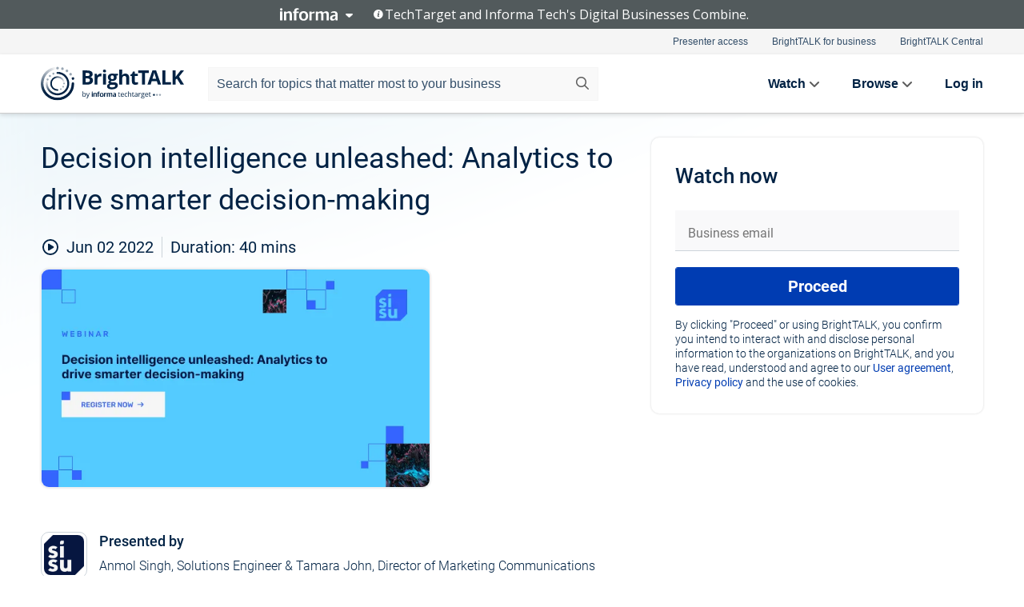

--- FILE ---
content_type: text/html; charset=utf-8
request_url: https://www.brighttalk.com/webcast/18813/541025
body_size: 17569
content:
<!DOCTYPE html><html lang="en"><head><meta charSet="utf-8"/><link rel="icon" type="image/png" href="https://assets.brighttalk.com/images/favicon.ico?nocache=1"/><link rel="apple-touch-icon" href="https://assets.brighttalk.com/images/favicon-apple-touch-icon.png?nocache=1"/><link rel="canonical" href="https://www.brighttalk.com/webcast/18813/541025"/><title>Decision intelligence unleashed: Analytics to drive smarter decision-making</title><meta name="description" content="Cloud data warehouses have fundamentally changed the way businesses capture and store data, making more complete and complex analysis possible than ever..."/><meta property="og:type" content="website"/><meta name="og:title" property="og:title" content="Decision intelligence unleashed: Analytics to drive smarter decision-making"/><meta name="og:description" property="og:description" content="Cloud data warehouses have fundamentally changed the way businesses capture and store data, making more complete and complex analysis possible than ever before. While most aspects of the modern data stack have continued to evolve, reporting and business intelligence tools haven’t delivered new ways to explore data and uncover ‘why’ a key metric changed.

It’s time to augment manual reporting and BI workflows. Decision intelligence allows data analysts to leverage the power of machine learning and AI to quickly and comprehensively analyze cloud-scale data—uncovering statistically relevant factors impacting metric change. By using decision intelligence along with BI workflows, data analysts can fully leverage the high-volume, high-dimensional data to quickly answer ‘why’ KPIs change and guide decision-making.

In this webinar you’ll learn:

-Industry trends driving the next wave of data and analytics—decision intelligence—forward 
-Data analyst workflows for using Sisu with BI tools, specifically highlighting using LookML to create datasets for Sisu
-Real-world examples of companies improving decision-making with decision intelligence"/><meta property="og:site_name" content="BrightTALK"/><meta property="og:url" content="https://www.brighttalk.com/webcast/18813/541025"/><meta name="brighttalk-channel-id" content="18813"/><meta name="brighttalk-page-architecture" content="react"/><meta name="brighttalk-page-name" content="webcast"/><meta name="brighttalk-content-status" content="recorded"/><meta name="brighttalk-community" content="Big Data and Data Management"/><meta name="brighttalk-community-parent" content="Information Technology"/><meta name="twitter:card" content="summary"/><meta name="twitter:title" content="Decision intelligence unleashed: Analytics to drive smarter decision-making"/><meta name="twitter:description" content="Cloud data warehouses have fundamentally changed the way businesses capture and store data, making more complete and complex analysis possible than ever before. While most aspects of the modern data stack have continued to evolve, reporting and business intelligence tools haven’t delivered new ways to explore data and uncover ‘why’ a key metric changed.

It’s time to augment manual reporting and BI workflows. Decision intelligence allows data analysts to leverage the power of machine learning and AI to quickly and comprehensively analyze cloud-scale data—uncovering statistically relevant factors impacting metric change. By using decision intelligence along with BI workflows, data analysts can fully leverage the high-volume, high-dimensional data to quickly answer ‘why’ KPIs change and guide decision-making.

In this webinar you’ll learn:

-Industry trends driving the next wave of data and analytics—decision intelligence—forward 
-Data analyst workflows for using Sisu with BI tools, specifically highlighting using LookML to create datasets for Sisu
-Real-world examples of companies improving decision-making with decision intelligence"/><meta name="twitter:site" content="BrightTALK"/><meta name="twitter:creator" content=""/><meta property="og:image" content="https://cdn.brighttalk.com/ams/california/images/communication/541025/image_850306.png?width=640&amp;height=360"/><meta name="twitter:image" content="https://cdn.brighttalk.com/ams/california/images/communication/541025/image_850306.png?width=640&amp;height=360"/><meta name="viewport" content="initial-scale=1.0, width=device-width"/><meta name="robots" content="index,follow"/><script type="application/ld+json">{"@context":"https://schema.org","@type":"Event","name":"Decision intelligence unleashed: Analytics to drive smarter decision-making","description":"Cloud data warehouses have fundamentally changed the way businesses capture and store data, making more complete and complex analysis possible than ever before. While most aspects of the modern data stack have continued to evolve, reporting and business intelligence tools haven’t delivered new ways to explore data and uncover ‘why’ a key metric changed.\n\nIt’s time to augment manual reporting and BI workflows. Decision intelligence allows data analysts to leverage the power of machine learning and AI to quickly and comprehensively analyze cloud-scale data—uncovering statistically relevant factors impacting metric change. By using decision intelligence along with BI workflows, data analysts can fully leverage the high-volume, high-dimensional data to quickly answer ‘why’ KPIs change and guide decision-making.\n\nIn this webinar you’ll learn:\n\n-Industry trends driving the next wave of data and analytics—decision intelligence—forward \n-Data analyst workflows for using Sisu with BI tools, specifically highlighting using LookML to create datasets for Sisu\n-Real-world examples of companies improving decision-making with decision intelligence","about":"Cloud data warehouses have fundamentally changed the way businesses capture and store data, making more complete and complex analysis possible than ever before. While most aspects of the modern data stack have continued to evolve, reporting and business intelligence tools haven’t delivered new ways to explore data and uncover ‘why’ a key metric changed.\n\nIt’s time to augment manual reporting and BI workflows. Decision intelligence allows data analysts to leverage the power of machine learning and AI to quickly and comprehensively analyze cloud-scale data—uncovering statistically relevant factors impacting metric change. By using decision intelligence along with BI workflows, data analysts can fully leverage the high-volume, high-dimensional data to quickly answer ‘why’ KPIs change and guide decision-making.\n\nIn this webinar you’ll learn:\n\n-Industry trends driving the next wave of data and analytics—decision intelligence—forward \n-Data analyst workflows for using Sisu with BI tools, specifically highlighting using LookML to create datasets for Sisu\n-Real-world examples of companies improving decision-making with decision intelligence","startDate":"2022-06-02T15:00:00Z","endDate":"2022-06-02T15:00:40.000Z","url":"https://www.brighttalk.com/webcast/18813/541025","duration":"PT0H0M40S","location":{"@type":"VirtualLocation","name":"BrightTALK","url":"https://www.brighttalk.com/webcast/18813/541025","description":"Cloud data warehouses have fundamentally changed the way businesses capture and store data, making more complete and complex analysis possible than ever before. While most aspects of the modern data stack have continued to evolve, reporting and business intelligence tools haven’t delivered new ways to explore data and uncover ‘why’ a key metric changed.\n\nIt’s time to augment manual reporting and BI workflows. Decision intelligence allows data analysts to leverage the power of machine learning and AI to quickly and comprehensively analyze cloud-scale data—uncovering statistically relevant factors impacting metric change. By using decision intelligence along with BI workflows, data analysts can fully leverage the high-volume, high-dimensional data to quickly answer ‘why’ KPIs change and guide decision-making.\n\nIn this webinar you’ll learn:\n\n-Industry trends driving the next wave of data and analytics—decision intelligence—forward \n-Data analyst workflows for using Sisu with BI tools, specifically highlighting using LookML to create datasets for Sisu\n-Real-world examples of companies improving decision-making with decision intelligence","image":"https://cdn.brighttalk.com/ams/california/images/communication/541025/image_850306.png?width=640&amp;height=360"},"image":"https://cdn.brighttalk.com/ams/california/images/communication/541025/image_850306.png?width=640&amp;height=360","performer":"Anmol Singh, Solutions Engineer &amp; Tamara John, Director of Marketing Communications","organizer":{"@type":"Organization","name":"Sisu Data","description":"Sisu enables organizations to operationalize all their data to empower everyone to make the best possible decisions. As the industry’s first decision intelligence engine, Sisu helps teams leverage their data to quickly understand what’s happening, why it’s happening, and how to take action. Based on years of research at Stanford University and proven at Microsoft and Facebook, the Sisu proprietary engine uses scalable machine learning to analyze cloud-scale data in real-time to surface relevant business insights in seconds. Innovative organizations worldwide — including Samsung, Wayfair, Mastercard, Gusto, and more — rely on Sisu to make the best decisions for their business. To learn more about Sisu, visit www.sisudata.com. ","url":"https://www.brighttalk.com/channel/18813"},"eventAttendanceMode":"OnlineEventAttendanceMode","eventStatus":"EventScheduled"}</script><script async="" src="https://unpkg.com/date-time-format-timezone@latest/build/browserified/date-time-format-timezone-complete-min.js"></script><style type="text/css">

    #cmp-banner {
      position: fixed;
      bottom: 0;
      left: 0;
      z-index: 1200;
    }
    @media (min-width: 960px) {
      #cmp-banner {
        bottom: 20px;
        left: 20px;
      }
    }
    #cmp-banner:empty {
      display: none;
    }

  </style><script type="text/javascript">
	"use strict";function _typeof(t){return(_typeof="function"==typeof Symbol&&"symbol"==typeof Symbol.iterator?function(t){return typeof t}:function(t){return t&&"function"==typeof Symbol&&t.constructor===Symbol&&t!==Symbol.prototype?"symbol":typeof t})(t)}!function(){var t=function(){var t,e,o=[],n=window,r=n;for(;r;){try{if(r.frames.__tcfapiLocator){t=r;break}}catch(t){}if(r===n.top)break;r=r.parent}t||(!function t(){var e=n.document,o=!!n.frames.__tcfapiLocator;if(!o)if(e.body){var r=e.createElement("iframe");r.style.cssText="display:none",r.name="__tcfapiLocator",e.body.appendChild(r)}else setTimeout(t,5);return!o}(),n.__tcfapi=function(){for(var t=arguments.length,n=new Array(t),r=0;r<t;r++)n[r]=arguments[r];if(!n.length)return o;"setGdprApplies"===n[0]?n.length>3&&2===parseInt(n[1],10)&&"boolean"==typeof n[3]&&(e=n[3],"function"==typeof n[2]&&n[2]("set",!0)):"ping"===n[0]?"function"==typeof n[2]&&n[2]({gdprApplies:e,cmpLoaded:!1,cmpStatus:"stub"}):o.push(n)},n.addEventListener("message",(function(t){var e="string"==typeof t.data,o={};if(e)try{o=JSON.parse(t.data)}catch(t){}else o=t.data;var n="object"===_typeof(o)&&null!==o?o.__tcfapiCall:null;n&&window.__tcfapi(n.command,n.version,(function(o,r){var a={__tcfapiReturn:{returnValue:o,success:r,callId:n.callId}};t&&t.source&&t.source.postMessage&&t.source.postMessage(e?JSON.stringify(a):a,"*")}),n.parameter)}),!1))};"undefined"!=typeof module?module.exports=t:t()}();

	(function () { var e = false; var c = window; var t = document; function r() { if (!c.frames["__uspapiLocator"]) { if (t.body) { var a = t.body; var e = t.createElement("iframe"); e.style.cssText = "display:none"; e.name = "__uspapiLocator"; a.appendChild(e) } else { setTimeout(r, 5) } } } r(); function p() { var a = arguments; __uspapi.a = __uspapi.a || []; if (!a.length) { return __uspapi.a } else if (a[0] === "ping") { a[2]({ gdprAppliesGlobally: e, cmpLoaded: false }, true) } else { __uspapi.a.push([].slice.apply(a)) } } function l(t) { var r = typeof t.data === "string"; try { var a = r ? JSON.parse(t.data) : t.data; if (a.__cmpCall) { var n = a.__cmpCall; c.__uspapi(n.command, n.parameter, function (a, e) { var c = { __cmpReturn: { returnValue: a, success: e, callId: n.callId } }; t.source.postMessage(r ? JSON.stringify(c) : c, "*") }) } } catch (a) { } } if (typeof __uspapi !== "function") { c.__uspapi = p; __uspapi.msgHandler = l; c.addEventListener("message", l, false) } })();

	window.__gpp_addFrame=function(e){if(!window.frames[e])if(document.body){var t=document.createElement("iframe");t.style.cssText="display:none",t.name=e,document.body.appendChild(t)}else window.setTimeout(window.__gpp_addFrame,10,e)},window.__gpp_stub=function(){var e=arguments;if(__gpp.queue=__gpp.queue||[],__gpp.events=__gpp.events||[],!e.length||1==e.length&&"queue"==e[0])return __gpp.queue;if(1==e.length&&"events"==e[0])return __gpp.events;var t=e[0],p=e.length>1?e[1]:null,s=e.length>2?e[2]:null;if("ping"===t)p({gppVersion:"1.1",cmpStatus:"stub",cmpDisplayStatus:"hidden",signalStatus:"not ready",supportedAPIs:["2:tcfeuv2","5:tcfcav1","6:uspv1","7:usnatv1","8:uscav1","9:usvav1","10:uscov1","11:usutv1","12:usctv1"],cmpId:0,sectionList:[],applicableSections:[],gppString:"",parsedSections:{}},!0);else if("addEventListener"===t){"lastId"in __gpp||(__gpp.lastId=0),__gpp.lastId++;var n=__gpp.lastId;__gpp.events.push({id:n,callback:p,parameter:s}),p({eventName:"listenerRegistered",listenerId:n,data:!0,pingData:{gppVersion:"1.1",cmpStatus:"stub",cmpDisplayStatus:"hidden",signalStatus:"not ready",supportedAPIs:["2:tcfeuv2","5:tcfcav1","6:uspv1","7:usnatv1","8:uscav1","9:usvav1","10:uscov1","11:usutv1","12:usctv1"],cmpId:0,sectionList:[],applicableSections:[],gppString:"",parsedSections:{}}},!0)}else if("removeEventListener"===t){for(var a=!1,i=0;i<__gpp.events.length;i++)if(__gpp.events[i].id==s){__gpp.events.splice(i,1),a=!0;break}p({eventName:"listenerRemoved",listenerId:s,data:a,pingData:{gppVersion:"1.1",cmpStatus:"stub",cmpDisplayStatus:"hidden",signalStatus:"not ready",supportedAPIs:["2:tcfeuv2","5:tcfcav1","6:uspv1","7:usnatv1","8:uscav1","9:usvav1","10:uscov1","11:usutv1","12:usctv1"],cmpId:0,sectionList:[],applicableSections:[],gppString:"",parsedSections:{}}},!0)}else"hasSection"===t?p(!1,!0):"getSection"===t||"getField"===t?p(null,!0):__gpp.queue.push([].slice.apply(e))},window.__gpp_msghandler=function(e){var t="string"==typeof e.data;try{var p=t?JSON.parse(e.data):e.data}catch(e){p=null}if("object"==typeof p&&null!==p&&"__gppCall"in p){var s=p.__gppCall;window.__gpp(s.command,(function(p,n){var a={__gppReturn:{returnValue:p,success:n,callId:s.callId}};e.source.postMessage(t?JSON.stringify(a):a,"*")}),"parameter"in s?s.parameter:null,"version"in s?s.version:"1.1")}},"__gpp"in window&&"function"==typeof window.__gpp||(window.__gpp=window.__gpp_stub,window.addEventListener("message",window.__gpp_msghandler,!1),window.__gpp_addFrame("__gppLocator"));

	window._sp_queue = [];
	window._sp_ = {
		config: {
			accountId: 370,
			baseEndpoint: 'https://cdn.privacy-mgmt.com',
			usnat: {
					 includeUspApi: true
			  },

			gdpr: { },
			events: {
				onMessageChoiceSelect: function (message_type, choice_id, choice_type_id) {

					// Code to make 'Accept' and 'Reject' buttons work in the CPPA banner
					if (message_type === "usnat") {
						console.log(choice_type_id);
						if (choice_type_id === 11 || choice_type_id === 13) {
							document.getElementById("cmp-banner").style.display = "none";
						}
						if (choice_type_id === 11) {
							localStorage.setItem("acceptconsent", "true");
						} else {
							localStorage.setItem("acceptconsent", "false");
						}
					} else {
						if (choice_type_id === 11) {
							localStorage.setItem("acceptconsent", "true");
						} else {
							localStorage.setItem("acceptconsent", "false");
						}
					}

				},
				onMessageReady: function() {
					console.log('[event] onMessageReady', arguments);
				},
				onMessageChoiceError: function() {
					console.log('[event] onMessageChoiceError', arguments);
				},
				onPrivacyManagerAction: function() {
					console.log('[event] onPrivacyManagerAction', arguments);
				},
				onPMCancel: function() {
					console.log('[event] onPMCancel', arguments);
				},
				onMessageReceiveData: function() {
					console.log('[event] onMessageReceiveData', arguments);
				},
				onSPPMObjectReady: function() {
					console.log('[event] onSPPMObjectReady', arguments);
				},
				onConsentReady: function (message_type, choice_type_id, choice_id, consentUUID, euconsent) {
					console.log('[event] onConsentReady', arguments);
				},
				onError: function() {
					console.log('[event] onError', arguments);
				},
			}
		}
	}
	</script><script src="https://cdn.privacy-mgmt.com/unified/wrapperMessagingWithoutDetection.js" async=""></script><meta name="next-head-count" content="31"/><script type="text/javascript">

    window.dataLayer = window.dataLayer || [];
    function gtag() { dataLayer.push(arguments); }

    //default behavior
    gtag('consent', 'default', {
      'ad_storage': 'granted',
      'analytics_storage': 'granted',
      'wait_for_update': 500
    });

    //behavior specific for end-users in the EEA
    gtag('consent', 'default', {
      'ad_storage': 'denied',
      'analytics_storage': 'denied',
      'region': ['BE', 'BG', 'CZ', 'DK', 'CY', 'LV', 'LT', 'LU', 'ES', 'FR', 'HR', 'IT', 'PL', 'PT', 'RO', 'SI', 'HU', 'MT', 'NL', 'AT', 'IS', 'LI', 'NO', 'SK', 'FI', 'SE', 'DE', 'EE', 'IE', 'EL'],
      'wait_for_update': 500
    });

  </script><script id="gtmScript" nonce="">(function(w,d,s,l,i){w[l]=w[l]||[];w[l].push({'gtm.start':
                    new Date().getTime(),event:'gtm.js'});var f=d.getElementsByTagName(s)[0],
                    j=d.createElement(s),dl=l!='dataLayer'?'&l='+l:'';j.async=true;j.src=
                    'https://www.googletagmanager.com/gtm.js?id='+i+dl;var n=d.querySelector('[nonce]');
                    n&&j.setAttribute('nonce',n.nonce||n.getAttribute('nonce'));f.parentNode.insertBefore(j,f);
                    })(window,document,'script','dataLayer','GTM-NCXH7DF');</script><meta name="brighttalk-build"/><script type="module" src="https://www.brighttalk.com/globalauth-helpercomponent/globalauth-helpercomponent.esm.js"></script><link rel="preload" href="/webcast/_next/static/css/4408fd0edb7eefd9.css" as="style"/><link rel="stylesheet" href="/webcast/_next/static/css/4408fd0edb7eefd9.css" data-n-g=""/><link rel="preload" href="/webcast/_next/static/css/bf90c7f80c3d688c.css" as="style"/><link rel="stylesheet" href="/webcast/_next/static/css/bf90c7f80c3d688c.css" data-n-p=""/><link rel="preload" href="/webcast/_next/static/css/ce5fea244d2c7257.css" as="style"/><link rel="stylesheet" href="/webcast/_next/static/css/ce5fea244d2c7257.css"/><noscript data-n-css=""></noscript><script defer="" nomodule="" src="/webcast/_next/static/chunks/polyfills-c67a75d1b6f99dc8.js"></script><script defer="" src="/webcast/_next/static/chunks/479.00bec7571fc3660a.js"></script><script src="/webcast/_next/static/chunks/webpack-26f4cc8e0a501328.js" defer=""></script><script src="/webcast/_next/static/chunks/framework-aeb85a5e071ca0cb.js" defer=""></script><script src="/webcast/_next/static/chunks/main-c05ad2e766969304.js" defer=""></script><script src="/webcast/_next/static/chunks/pages/_app-88b1430bbcaffaa8.js" defer=""></script><script src="/webcast/_next/static/chunks/ad54e6ef-baf8410d2a54234b.js" defer=""></script><script src="/webcast/_next/static/chunks/28455a0b-f262a48674952fe5.js" defer=""></script><script src="/webcast/_next/static/chunks/94-0fcdae1b49b3bd17.js" defer=""></script><script src="/webcast/_next/static/chunks/245-c192ff7fc3392b81.js" defer=""></script><script src="/webcast/_next/static/chunks/9-0a25cac403357889.js" defer=""></script><script src="/webcast/_next/static/chunks/pages/%5BchannelId%5D/%5BwebcastId%5D-cc704ed89ef6659b.js" defer=""></script><script src="/webcast/_next/static/3238/_buildManifest.js" defer=""></script><script src="/webcast/_next/static/3238/_ssgManifest.js" defer=""></script><style id="__jsx-1106087066">.previewImg.jsx-1106087066{background:url(https://cdn.brighttalk.com/ams/california/images/communication/541025/image_850306.png?width=640&height=360)center center no-repeat;-webkit-filter:blur(4rem)grayscale(30%);filter:blur(4rem)grayscale(30%);opacity:.17;-webkit-background-size:cover;-moz-background-size:cover;-o-background-size:cover;background-size:cover;width:100%;height:100%;-webkit-transform:scale(1.1);-moz-transform:scale(1.1);-ms-transform:scale(1.1);-o-transform:scale(1.1);transform:scale(1.1)}</style></head><body><noscript><iframe src="https://www.googletagmanager.com/ns.html?id=GTM-NCXH7DF"
                height="0" width="0" style="display:none;visibility:hidden"></iframe></noscript><div id="__next"> <div class="InformaBanner_light__oav1_ InformaBanner_banner__5OVWh"><div class="InformaBanner_container__lAm_Y"><div class="InformaBanner_line-message__vc5WN"><button class="InformaBanner_btn-toggle__6eadl"><img class="InformaBanner_logo-text__5ZhoW" src="[data-uri]" alt="Informa Logo"/><img class="InformaBanner_icon-downArrow__iK5Eo" src="[data-uri]" alt="Toggle"/></button><p><img class="InformaBanner_icon-info__cbp6P" src="[data-uri]" alt="Info"/><span class="">TechTarget and Informa Tech&#x27;s Digital Businesses Combine.</span></p></div><div class="InformaBanner_expanded-message-detail__ZfXMh"><p class="InformaBanner_en__B2IaO InformaBanner_lead-copy__kkQ9H"><span class="">Together, we power an unparalleled network of 220+ online properties covering 10,000+ granular topics, serving an audience of 50+ million professionals with original, objective content from trusted sources. We help you gain critical insights and make more informed decisions across your business priorities.</span></p></div></div></div><div class="PageContent_app__Tw3yY"><div id="cmp-banner"></div><div class="ClientHeader_ClientHeader__Yhcmr ClientHeader_ClientHeader-basics__Tkt9O" data-preview-img="https://cdn.brighttalk.com/ams/california/images/communication/541025/image_850306.png?width=640&amp;height=360" aria-hidden="true" data-bdd="client-header"><div class="jsx-1106087066 previewImg"></div><div class="ClientHeader_ClientHeader--Gradient___ql1Q ClientHeader_ClientHeader-basics__Tkt9O"></div></div><span><div class="GlobalHeader_global-header__7RU_n"><link rel="modulepreload" href="https://www.brighttalk.com/webcomponent/dist/brighttalk-web-components/brighttalk-web-components.esm.js"/></div></span><div class="Container_Container__cJtME PageContent_Player-Content__cuHLP"><main class="PageContent_Player-Content-Main__dT2hM" id="bt-player-content-main"><section class="Section_Section30__FyFjI"><h1 class="globalStyle_hnr__RgsYz" data-bdd="player-webcast-title">Decision intelligence unleashed: Analytics to drive smarter decision-making</h1><section class="Section_Section10__MY7SZ WebcastHeader_WebcastHeader-Subheader-Container__eoyOs" data-bdd="player-webcast-content"><div class="WebcastHeader_WebcastHeaders-wrap__ub947"><div class="WebcastHeader_WebcastHeader-Subheader__2hOd6"><div class="WebcastHeader_WebcastHeader-date-time-wrap__5DSIB"><time class="WebcastHeader_WebcastHeader-Duration__Ojp_n" data-bdd="player-webcast-duration" dateTime="40m"><span>Duration: </span><span>40<!-- --> mins</span></time></div></div><div class="WebcastHeader_WebcastHeader-Extra__mYsCW"></div></div></section><section class="Section_Section40__iljNL DefaultWebcastContent_DefaultWebcastContent--pad-right__m0r9W"><div class="PlayerPlaceholder_outer__erL98" data-bdd="player-placeholder"><div class="PlayerPlaceholder_PlayerPlaceholder__E0yEP" id="default-placeholder"><div style="--aspect-ratio:(16/9)" data-bdd="thumbnail-container" class="Thumbnail_thumbnail__nQlEr Thumbnail_thumbnail--small__tLn5m thumbnail PlayerPlaceholder_PlayerPlaceholder-ThumbnailIE__p2acC PlayerPlaceholder_PlayerPlaceholder--max-height__ylfXH PlayerPlaceholder_PlayerNoCrusor__AAgzp"><img src="https://cdn.brighttalk.com/ams/california/images/communication/541025/image_850306.png?width=640&amp;height=360" alt="" class="Thumbnail_thumbnail-img__Odh48" data-bdd="player-placeholder-thumbnail" width="647" height="364"/></div></div></div></section><section data-bdd="player-details"><article class="DefaultWebcastContent_DefaultWebcastContent-article__NVTL1"><div class="DefaultWebcastContent_DefaultWebcastContent-ChannelLogo__PbB1y" data-bdd="player-channel-logo" aria-hidden="true"><div class="DefaultWebcastContent_Channel-Image-Wrapper__BBPXC"><img alt="Sisu Data" loading="lazy" width="300" height="300" decoding="async" data-nimg="1" class="img-fluid h-100 w-100" style="color:transparent" srcSet="/webcast/_next/image?url=https%3A%2F%2Fcdn.brighttalk.com%2Fams%2Fcalifornia%2Fimages%2Fchannel%2F18813%2Flogo_1632763595923.png%3Fwidth%3D300%26height%3D300&amp;w=384&amp;q=75 1x, /webcast/_next/image?url=https%3A%2F%2Fcdn.brighttalk.com%2Fams%2Fcalifornia%2Fimages%2Fchannel%2F18813%2Flogo_1632763595923.png%3Fwidth%3D300%26height%3D300&amp;w=640&amp;q=75 2x" src="/webcast/_next/image?url=https%3A%2F%2Fcdn.brighttalk.com%2Fams%2Fcalifornia%2Fimages%2Fchannel%2F18813%2Flogo_1632763595923.png%3Fwidth%3D300%26height%3D300&amp;w=640&amp;q=75"/></div></div><div class="DefaultWebcastContent_DefaultWebcastContent-Presented__pye_R"><h2 class="DefaultWebcastContent_DefaultWebcastContent-Header3__AZoDj">Presented by</h2><p class="DefaultWebcastContent_DefaultWebcastContent-P__e8prc" data-bdd="player-presenter">Anmol Singh, Solutions Engineer &amp; Tamara John, Director of Marketing Communications</p></div></article><article><h2 class="DefaultWebcastContent_DefaultWebcastContent-Header3__AZoDj">About this talk</h2><div class="DefaultWebcastContent_DefaultWebcastContent-P__e8prc" data-bdd="player-body"><div class="Markdown_Markdown__kIRZG">Cloud data warehouses have fundamentally changed the way businesses capture and store data, making more complete and complex analysis possible than ever before. While most aspects of the modern data stack have continued to evolve, reporting and business intelligence tools haven’t delivered new ways to explore data and uncover ‘why’ a key metric changed.

It’s time to augment manual reporting and BI workflows. Decision intelligence allows data analysts to leverage the power of machine learning and AI to quickly and comprehensively analyze cloud-scale data—uncovering statistically relevant factors impacting metric change. By using decision intelligence along with BI workflows, data analysts can fully leverage the high-volume, high-dimensional data to quickly answer ‘why’ KPIs change and guide decision-making.

In this webinar you’ll learn:

-Industry trends driving the next wave of data and analytics—decision intelligence—forward 
-Data analyst workflows for using Sisu with BI tools, specifically highlighting using LookML to create datasets for Sisu
-Real-world examples of companies improving decision-making with decision intelligence</div></div></article></section></section><div class="ChannelInfo_channel-info-container__qA1DZ"><div class="ChannelInfo_horizontal-card__Zig9Q mb-4 row"><div class="ChannelInfo_channel-info-wrapper__M9Baq"><div class="col-md-4 ChannelInfo_channel-info-image__OBxNW"><div class="ChannelInfo_card-image-wrapper__AFlnA"><a href="https://www.brighttalk.com/channel/18813/" title="Visit Sisu Data&#x27;s channel" data-bdd="channel-info-channel-link"><img alt="Sisu Data" loading="lazy" width="300" height="300" decoding="async" data-nimg="1" class="img-fluid h-100 w-100 ChannelInfo_card-image__xy9wa" style="color:transparent" srcSet="/webcast/_next/image?url=https%3A%2F%2Fcdn.brighttalk.com%2Fams%2Fcalifornia%2Fimages%2Fchannel%2F18813%2Flogo_1632763595923.png%3Fwidth%3D300%26height%3D300&amp;w=384&amp;q=75 1x, /webcast/_next/image?url=https%3A%2F%2Fcdn.brighttalk.com%2Fams%2Fcalifornia%2Fimages%2Fchannel%2F18813%2Flogo_1632763595923.png%3Fwidth%3D300%26height%3D300&amp;w=640&amp;q=75 2x" src="/webcast/_next/image?url=https%3A%2F%2Fcdn.brighttalk.com%2Fams%2Fcalifornia%2Fimages%2Fchannel%2F18813%2Flogo_1632763595923.png%3Fwidth%3D300%26height%3D300&amp;w=640&amp;q=75"/></a></div></div><div class="ChannelInfo_card-body__Cm7rx col-md-8"><a href="https://www.brighttalk.com/channel/18813/" title="Visit Sisu Data&#x27;s channel" data-bdd="channel-info-channel-link" class="ChannelInfo_card-title-link__erJbG"><h2 class="ChannelInfo_card-title__uZ534">Sisu Data</h2></a><div class="ChannelInfo_card-statistics__HDPkB"><span data-bdd="channel-info-subscribers">4618<!-- --> subscribers</span><span><span class="ChannelInfo_text-divider__IdRn6"></span>38<!-- --> talks</span></div><div class="ChannelInfo_card-strapline__hBp5d"><span width="0"><span></span><span>Accelerate Data Exploration</span><span style="position:fixed;visibility:hidden;top:0;left:0">…</span></span></div><div class="ChannelInfo_card-description__vs4sW"><span width="0"><span></span><span>Sisu enables organizations to operationalize all their data to empower everyone to make the best possible decisions. As the industry’s first decision intelligence engine, Sisu helps teams leverage their data to quickly understand what’s happening, why it’s happening, and how to take action. Based on years of research at Stanford University and proven at Microsoft and Facebook, the Sisu proprietary engine uses scalable machine learning to analyze cloud-scale data in real-time to surface relevant business insights in seconds. Innovative organizations worldwide — including Samsung, Wayfair, Mastercard, Gusto, and more — rely on Sisu to make the best decisions for their business. To learn more about Sisu, visit www.sisudata.com. </span><span style="position:fixed;visibility:hidden;top:0;left:0">…</span></span></div></div></div></div></div><section class="Section_Section30__FyFjI RelatedTopics_RelatedTopics__J973v" data-bdd="related-topic"><div class="RelatedTopics_RelatedTopics-Label__Qc2fT" data-bdd="related-topic-header">Related topics</div><div class="RelatedTopics_RelatedTopics-Items__VQabW" data-bdd="related-topic-items"><a href="https://www.brighttalk.com/topic/business-analytics" class="RelatedTopics_RelatedTopics-Link__p7ZnJ" data-bdd="related-topic-0-link"><div class="RelatedTopics_RelatedTopics-Item__T42J0" data-bdd="related-topic-0-text">Business Analytics</div></a><a href="https://www.brighttalk.com/topic/business-architecture" class="RelatedTopics_RelatedTopics-Link__p7ZnJ" data-bdd="related-topic-1-link"><div class="RelatedTopics_RelatedTopics-Item__T42J0" data-bdd="related-topic-1-text">Business Architecture</div></a><a href="https://www.brighttalk.com/topic/data-analysis" class="RelatedTopics_RelatedTopics-Link__p7ZnJ" data-bdd="related-topic-2-link"><div class="RelatedTopics_RelatedTopics-Item__T42J0" data-bdd="related-topic-2-text">Data Analysis</div></a><a href="https://www.brighttalk.com/topic/data-architecture" class="RelatedTopics_RelatedTopics-Link__p7ZnJ" data-bdd="related-topic-3-link"><div class="RelatedTopics_RelatedTopics-Item__T42J0" data-bdd="related-topic-3-text">Data Architecture</div></a><a href="https://www.brighttalk.com/topic/data-analytics" class="RelatedTopics_RelatedTopics-Link__p7ZnJ" data-bdd="related-topic-4-link"><div class="RelatedTopics_RelatedTopics-Item__T42J0" data-bdd="related-topic-4-text">Data Analytics</div></a><a href="https://www.brighttalk.com/topic/decision-making" class="RelatedTopics_RelatedTopics-Link__p7ZnJ" data-bdd="related-topic-5-link"><div class="RelatedTopics_RelatedTopics-Item__T42J0" data-bdd="related-topic-5-text">Decision Making</div></a><a href="https://www.brighttalk.com/topic/business-intelligence" class="RelatedTopics_RelatedTopics-Link__p7ZnJ" data-bdd="related-topic-6-link"><div class="RelatedTopics_RelatedTopics-Item__T42J0" data-bdd="related-topic-6-text">Business Intelligence</div></a><a href="https://www.brighttalk.com/topic/augmented-analytics" class="RelatedTopics_RelatedTopics-Link__p7ZnJ" data-bdd="related-topic-7-link"><div class="RelatedTopics_RelatedTopics-Item__T42J0" data-bdd="related-topic-7-text">Augmented Analytics</div></a><a href="https://www.brighttalk.com/topic/decision-intelligence" class="RelatedTopics_RelatedTopics-Link__p7ZnJ" data-bdd="related-topic-8-link"><div class="RelatedTopics_RelatedTopics-Item__T42J0" data-bdd="related-topic-8-text">Decision Intelligence</div></a><a href="https://www.brighttalk.com/topic/big-data-analytics" class="RelatedTopics_RelatedTopics-Link__p7ZnJ" data-bdd="related-topic-9-link"><div class="RelatedTopics_RelatedTopics-Item__T42J0" data-bdd="related-topic-9-text">Big Data Analytics</div></a></div></section></main><aside class="PageContent_Player-Content-Aside__ejqAg"><div class="SidePanel_form-wrapper__XAlVE"><div class="SidePanel_globalauth-wrapper__fRQUj"><div class="SidePanel_spinner-wrapper__vIlwe"><div class="GlobalAuthSkeleton_wrapper__bWg5s"><div class="GlobalAuthSkeleton_skeleton-loader-item__QXrVE GlobalAuthSkeleton_heading__oXy64"></div><div class="GlobalAuthSkeleton_skeleton-loader-item__QXrVE GlobalAuthSkeleton_input__q43DK"></div><div class="GlobalAuthSkeleton_skeleton-loader-item__QXrVE GlobalAuthSkeleton_button__Ji96E"></div><div class="GlobalAuthSkeleton_skeleton-loader-item__QXrVE GlobalAuthSkeleton_text___CPXT"></div><div class="GlobalAuthSkeleton_privacy-text__U75_Y"><div class="GlobalAuthSkeleton_skeleton-loader-item__QXrVE GlobalAuthSkeleton_text___CPXT"></div><div class="GlobalAuthSkeleton_skeleton-loader-item__QXrVE GlobalAuthSkeleton_text___CPXT"></div><div class="GlobalAuthSkeleton_skeleton-loader-item__QXrVE GlobalAuthSkeleton_text___CPXT"></div><div class="GlobalAuthSkeleton_skeleton-loader-item__QXrVE GlobalAuthSkeleton_text___CPXT"></div><div class="GlobalAuthSkeleton_skeleton-loader-item__QXrVE GlobalAuthSkeleton_text-1__a9eLg"></div></div></div></div></div></div></aside></div><div class="global-footer"><style>
       .global-footer {
			background-color: #283857;
			min-height: 394px;
		}
      </style></div><script src="https://www.brighttalk.com/webcomponent/dist/techtarget-informa-banner/techtarget-informa-footer.js?v=1.0.0"></script><techtarget-informa-footer theme="light" language="en"></techtarget-informa-footer></div> </div><script id="__NEXT_DATA__" type="application/json">{"props":{"pageProps":{"channelId":"18813","webcastId":"541025","channel":{"id":18813,"statistics":{"upcomingCommunications":"0","liveCommunications":"0","recordedCommunications":"38","subscribers":"4618","viewedSeconds":"4200375"},"channelName":"Sisu Data","channelUrl":"https://www.brighttalk.com/channel/18813","channelDescription":"Sisu enables organizations to operationalize all their data to empower everyone to make the best possible decisions. As the industry’s first decision intelligence engine, Sisu helps teams leverage their data to quickly understand what’s happening, why it’s happening, and how to take action. Based on years of research at Stanford University and proven at Microsoft and Facebook, the Sisu proprietary engine uses scalable machine learning to analyze cloud-scale data in real-time to surface relevant business insights in seconds. Innovative organizations worldwide — including Samsung, Wayfair, Mastercard, Gusto, and more — rely on Sisu to make the best decisions for their business. To learn more about Sisu, visit www.sisudata.com. ","strapLine":"Accelerate Data Exploration","visibility":"included","channelImg":"https://cdn.brighttalk.com/ams/california/images/channel/18813/logo_1632763595923.png?width=300\u0026height=300","locale":"en-US","showAttendees":true,"showShare":true,"showSocial":true},"webcast":{"id":541025,"channel":{"id":18813},"title":"Decision intelligence unleashed: Analytics to drive smarter decision-making","description":"Cloud data warehouses have fundamentally changed the way businesses capture and store data, making more complete and complex analysis possible than ever before. While most aspects of the modern data stack have continued to evolve, reporting and business intelligence tools haven’t delivered new ways to explore data and uncover ‘why’ a key metric changed.\n\nIt’s time to augment manual reporting and BI workflows. Decision intelligence allows data analysts to leverage the power of machine learning and AI to quickly and comprehensively analyze cloud-scale data—uncovering statistically relevant factors impacting metric change. By using decision intelligence along with BI workflows, data analysts can fully leverage the high-volume, high-dimensional data to quickly answer ‘why’ KPIs change and guide decision-making.\n\nIn this webinar you’ll learn:\n\n-Industry trends driving the next wave of data and analytics—decision intelligence—forward \n-Data analyst workflows for using Sisu with BI tools, specifically highlighting using LookML to create datasets for Sisu\n-Real-world examples of companies improving decision-making with decision intelligence","presenter":"Anmol Singh, Solutions Engineer \u0026 Tamara John, Director of Marketing Communications","duration":40,"keywords":"Business Analytics, Business Architecture, Data Analysis, Data Architecture, Data Analytics, Decision Making, Business Intelligence, Augmented Analytics, Decision Intelligence, Big Data Analytics","start":"2022-06-02T15:00:00Z","entryTime":"2022-06-02T14:55:00Z","end":"","status":"recorded","timeZone":"America/Los_Angeles","url":"https://www.brighttalk.com/webcast/18813/541025","isGigCancelled":false,"previewImg":"https://cdn.brighttalk.com/ams/california/images/communication/541025/image_850306.png?width=640\u0026height=360","topics":[{"title":"Business Analytics","url":"https://www.brighttalk.com/topic/business-analytics"},{"title":"Business Architecture","url":"https://www.brighttalk.com/topic/business-architecture"},{"title":"Data Analysis","url":"https://www.brighttalk.com/topic/data-analysis"},{"title":"Data Architecture","url":"https://www.brighttalk.com/topic/data-architecture"},{"title":"Data Analytics","url":"https://www.brighttalk.com/topic/data-analytics"},{"title":"Decision Making","url":"https://www.brighttalk.com/topic/decision-making"},{"title":"Business Intelligence","url":"https://www.brighttalk.com/topic/business-intelligence"},{"title":"Augmented Analytics","url":"https://www.brighttalk.com/topic/augmented-analytics"},{"title":"Decision Intelligence","url":"https://www.brighttalk.com/topic/decision-intelligence"},{"title":"Big Data Analytics","url":"https://www.brighttalk.com/topic/big-data-analytics"}],"pageState":"ondemand","visibility":"public","syndication":null,"rating":0,"ratingCount":0},"summit":{"eventCount":0,"img":"","link":"","live":[],"onDemand":[],"showTracks":false,"summitDate":"","title":"","tracks":[],"upcoming":[],"target":"","type":""},"webcastCommunities":{"communities":[{"id":1,"title":"Marketing","description":"The marketing community on BrightTALK is made up of thousands of engaged marketing professionals. Find relevant webinars and videos on marketing strategy, branding and more presented by recognized thought leaders. Join the conversation by participating in live webinars and round table discussions.","alias":"marketing","entryCount":33582,"childCount":1,"enabled":true,"primary":false,"children":[{"id":195,"title":"E-commerce","description":"Get powerful e-commerce insights to grow your online transaction volume. Connect with thought leaders and colleagues to get the most up-to-date knowledge on the e-commerce strategies and techniques that drive growth.","alias":"e-commerce","entryCount":3811,"childCount":0,"enabled":true,"primary":false}]},{"id":4,"title":"Information Technology","description":"As an IT professional, many of the problems you face are multifaceted, complex and don’t lend themselves to simple solutions. The information technology community features useful and free information technology resources. Join to browse thousands of videos and webinars on ITIL best practices, IT security strategy and more presented by leading CTOs, CIOs and other technology experts.","alias":"information-technology","entryCount":490681,"childCount":3,"enabled":true,"primary":false,"children":[{"id":86,"title":"Business Intelligence and Analytics","description":"Practicing business intelligence allows your company to transform raw data into sets of insights for targeted business growth. The business intelligence and analytics community on BrightTALK is made up of thousands of data scientists, database administrators, business analysts and other data professionals. Find relevant webinars and videos on business analytics, business intelligence, data analysis and more presented by recognized thought leaders. Join the conversation by participating in live webinars and round table discussions.","alias":"business-intelligence","entryCount":26703,"childCount":0,"enabled":true,"primary":false},{"id":143,"title":"Big Data and Data Management","description":"Welcome to the big data and data management community on BrightTALK. Join thousands of data quality engineers, data scientists, database administrators and other professionals to find more information about the hottest topics affecting your data. Subscribe now to learn about efficiently storing, optimizing a complex infrastructure, developing governing policies, ensuring data quality and analyzing data to make better informed decisions. Join the conversation by watching live and on-demand webinars and take the opportunity to interact with top experts and thought leaders in the field.","alias":"big-data-management","entryCount":29785,"childCount":0,"enabled":true,"primary":true},{"id":193,"title":"Data and Analytics","description":"Get powerful marketing data and analytics insights from influential experts. Connect with thought leaders and colleagues to get the most up-to-date knowledge on the analytics that quantify your investments.","alias":"data-analytics","entryCount":5600,"childCount":0,"enabled":true,"primary":false}]}]},"channelFeed":[{"date":"2022-11-17T18:00:00.000Z","id":564754,"channelId":18813,"thumbnail":{"alt":"Demystifying Google's Black Friday Search Algorithm","url":"https://cdn.brighttalk.com/ams/ireland/images/communication/564754/image_888333.jpg?width=640\u0026height=360"},"title":"Demystifying Google's Black Friday Search Algorithm","description":"‘Tis the season for holiday shopping—what are you doing to get the prime spot in Google search? As consumers rely more on search, retailers spend more time and money trying to make their Black Friday and Cyber Monday deals rank at the top of Google’s wish list.\n\nJoin Sisu experts in this special session with SEO experts Andrew Shotland and Karl Kleinschmidt from the Local SEO Guide (LSG) to learn:\n\nHow relevant changes to Google algorithms impact search ranking for Black Friday keywords\nHow LSG analyzed Google rankings data with the Sisu Decision Intelligence Engine to find actionable insights for their clients\nHow to optimize your pages to improve rankings for holiday deals search queries (including how NOT to optimize them)\n\nDon’t miss this session! Bring your questions and discover how to use decision intelligence to optimize your marketing campaigns.","link":"https://www.brighttalk.com/webcast/18813/564754","status":"recorded","duration":3135},{"date":"2022-11-17T17:16:00.000Z","id":566775,"channelId":18813,"thumbnail":{"alt":"Sisu Intro Video - v2","url":"https://cdn.brighttalk.com/ams/california/images/communication/566775/image_888342.png?width=640\u0026height=360"},"title":"Sisu Intro Video - v2","description":"Sisu Intro Video","link":"https://www.brighttalk.com/webcast/18813/566775","status":"recorded","duration":29},{"date":"2022-10-20T23:10:00.000Z","id":563454,"channelId":18813,"thumbnail":{"alt":"TDWI Expert Panel: Machine Learning Models to Work in your Organization","url":"https://cdn.brighttalk.com/ams/california/images/communication/563454/image_882178.png?width=640\u0026height=360"},"title":"TDWI Expert Panel: Machine Learning Models to Work in your Organization","description":"Machine learning (ML) is the core of intelligent applications in the 21st-century economy. ML’s data-driven models power enterprises’ most mission-critical decision support, process automation, and customer engagement applications.\n\nIn this panel, TDWI senior research director James Kobielus will lead data industry experts in a discussion of how enterprises are putting ML models to work in their organizations. They will discuss such issues as:\n\nWhat investments should enterprises make to drive greater scale, speed, and automation in ML operationalization (MLOps) pipelines?\nWhat MLOps functions should be automated and which are best left partially or entirely reliant on the hands-on wizardry of professional data scientists?\nWhen should enterprises consider converging their MLOps siloes with their organizations’ data engineering infrastructures?\nHow should enterprises evolve their MLOps practices and platforms to enable the next generation of ML-driven autonomous, robotics, embedded, and edge applications?","link":"https://www.brighttalk.com/webcast/18813/563454","status":"recorded","duration":3689},{"date":"2022-10-13T17:00:00.000Z","id":559444,"channelId":18813,"thumbnail":{"alt":"ESG Webinar: Decision intelligence validated","url":"https://cdn.brighttalk.com/ams/california/images/communication/559444/image_875690.jpg?width=640\u0026height=360"},"title":"ESG Webinar: Decision intelligence validated","description":"Enterprise Strategy Group (ESG), a division of TechTarget, evaluated the Sisu Decision Intelligence Engine to understand how Sisu helps businesses quickly arrive at data-driven decisions. In this fireside chat, Mike Leone, Senior Analyst at ESG and Joel McKelvey, VP of Product Marketing at Sisu, are discussing why and how decision intelligence is the future of decision-making.\n\nJoin this session to discover how Sisu uses AI/ML-powered automated analytics to:\n\n- Help businesses quickly understand what and why events happened\n- Identify the most relevant and impactful actions to take\n- Reduce the efforts of manually driven data analyses\n- And more","link":"https://www.brighttalk.com/webcast/18813/559444","status":"recorded","duration":2129},{"date":"2022-09-27T15:00:00.000Z","id":557821,"channelId":18813,"thumbnail":{"alt":"The rise of decision intelligence","url":"https://cdn.brighttalk.com/ams/california/images/communication/557821/image_874603.png?width=640\u0026height=360"},"title":"The rise of decision intelligence","description":"Most organizations don't effectively use data. Despite rapid innovation across the data stack, organizations still experience a bottleneck in turning data into insights and actions that deliver real business value.\n\nTo close the last mile of business intelligence and release data bottlenecks, organizations need a decision intelligence platform. These ML/AI-enabled platforms support the entire analysis workflow: they detect issues, identify root causes, predict events, recommend actions, and track the impact—at scale. \n\nBusiness intelligence tools are no longer sufficient. They only display what has happened and require manual, hit-or-miss efforts to understand why it happened. They don’t auto-generate insights, predict results, or prescribe and execute actions. That is the future—that is decision intelligence. \n\nTune into this webinar to hear veteran industry expert, Wayne Eckerson, describe decision intelligence and its place in modern analytics portfolios. Then, watch Sisu demonstrate how a decision intelligence platform can close the last mile of intelligence and turn data into actions.\n\n\nYou will learn:\n-What decision intelligence is and what it can do for your organization. \n-How companies are using decision intelligence today.\n-How the Sisu Decision Intelligence Engine turns data into insights and action.","link":"https://www.brighttalk.com/webcast/18813/557821","status":"recorded","duration":3553},{"date":"2022-09-21T20:00:00.000Z","id":557819,"channelId":18813,"thumbnail":{"alt":"Analysts vs. Machines: AI/ML for cloud-scale data","url":"https://cdn.brighttalk.com/ams/california/images/communication/557819/image_872452.png?width=640\u0026height=360"},"title":"Analysts vs. Machines: AI/ML for cloud-scale data","description":"Why do customers churn? Why is revenue down? What are my top channels to acquire new customers? Why is my business losing more orders in rural areas?\n\nThe answer is in your data.\n\nAs we move forward in modernizing the traditional data stack, companies are collecting more and more data.  Getting through all the data is a growing challenge.  Operationalized ML powered analytics can make analysts more efficient and eliminate rote data science work. Data teams need the ability to rapidly process cloud-scale data, separating signal from noise with pre-built and operationalized AI/ML tools.\n\nJoin this webinar to learn the basics of how to:\n\n-Rapidly sift through data (in seconds)\n-Determine key drivers of metric change\n-Leverage artificial intelligence and machine learning in your data stack","link":"https://www.brighttalk.com/webinar/analysts-vs-machines-ai-ml-for-cloud-scale-data/","status":"recorded","duration":2349},{"date":"2022-08-31T17:00:00.000Z","id":552683,"channelId":18813,"thumbnail":{"alt":"The rise of decision intelligence","url":"https://cdn.brighttalk.com/ams/california/images/communication/552683/image_864412.png?width=640\u0026height=360"},"title":"The rise of decision intelligence","description":"Most organizations don't effectively use data. Despite rapid innovation across the data stack, organizations still experience a bottleneck in turning data into insights and actions that deliver real business value.\n\nTo close the last mile of business intelligence and release data bottlenecks, organizations need a decision intelligence platform. These ML/AI-enabled platforms support the entire analysis workflow: they detect issues, identify root causes, predict events, recommend actions, and track the impact—at scale. \n\nBusiness intelligence tools are no longer sufficient. They only display what has happened and require manual, hit-or-miss efforts to understand why it happened. They don’t auto-generate insights, predict results, or prescribe and execute actions. That is the future—that is decision intelligence. \n\nTune into this webinar to hear veteran industry expert, Wayne Eckerson, describe decision intelligence and its place in modern analytics portfolios. Then, watch Sisu demonstrate how a decision intelligence platform can close the last mile of intelligence and turn data into actions.\n\n\nYou will learn:\n-What decision intelligence is and what it can do for your organization. \n-How companies are using decision intelligence today.\n-How the Sisu Decision Intelligence Engine turns data into insights and action.","link":"https://www.brighttalk.com/webcast/18813/552683","status":"recorded","duration":3553},{"date":"2022-08-11T17:00:00.000Z","id":551932,"channelId":18813,"thumbnail":{"alt":"Using augmented analytics to power decision-making at HomeToGo","url":"https://cdn.brighttalk.com/ams/california/images/communication/san/527178/preview_1643217893.png?width=640\u0026height=360"},"title":"Using augmented analytics to power decision-making at HomeToGo","description":"Reports and dashboards don’t solve problems, people do. This is why data teams are constantly researching and refining their data strategy - ensuring they maximize their investments to make the biggest impact on the business. \n\nIn this webinar, Athene Cook, Senior Data Analyst at HomeToGo and Sisu data experts, will discuss strategic approaches to blending data technology with business goals to quickly answer critical questions, diagnose issues, and uncover opportunities. Athene will cover HomeToGo’s analytics data journey - from business intelligence to augmented analytics to now evolving into decision intelligence with Sisu.\n\nTune in to learn what:\n-Challenges led HomeToGo to augment their business intelligence tools with Sisu\n-Key evaluation metrics used to determine the ROI of Sisu\n-Impact Sisu is having on KPIs across HomeToGo","link":"https://www.brighttalk.com/webcast/18813/551932","status":"recorded","duration":1964},{"date":"2022-07-20T19:17:00.000Z","id":552065,"channelId":18813,"thumbnail":{"alt":"Expert Panel: Bringing the New Analytics Data Stack into Focus","url":"https://cdn.brighttalk.com/ams/california/images/communication/552065/image_863331.png?width=640\u0026height=360"},"title":"Expert Panel: Bringing the New Analytics Data Stack into Focus","description":"This TDWI expert panel will focus on how to develop the right strategy for your analytics stack, i.e., the increasingly layered data technologies that ingest, collect, store, transform, cleanse, and deliver data for the range of analytics. We will discuss where organizations need to modernize their data platforms, integration, and management to move forward with analytics.\n\nTopics to be discussed include:\n-Trends in analytics and AI/ML projects and workloads\n-Data democratization; growth in data-savvy “citizen” data scientists, hungry consumers of data insights, and innovative applications and services\n-Decisions about data centralization, e.g., the data lakehouse, versus or in tandem with distributed data architectures\n-Where automation is making the most difference\n-The future: where we’re going with data architectures and management to support growth in analytics and AI/ML","link":"https://www.brighttalk.com/webcast/18813/552065","status":"recorded","duration":3863},{"date":"2022-07-13T19:00:00.000Z","id":546844,"channelId":18813,"thumbnail":{"alt":"Analysts vs. Machines: AI/ML for cloud-scale data","url":"https://cdn.brighttalk.com/ams/ireland/images/communication/541047/image_850011.jpg?width=640\u0026height=360"},"title":"Analysts vs. Machines: AI/ML for cloud-scale data","description":"Why do customers churn? Why is revenue down? What are my top channels to acquire new customers? Why is my business losing more orders in rural areas?\n\nThe answer is in your data.\n\nAs we move forward in modernizing the traditional data stack, companies are collecting more and more data.  Getting through all the data is a growing challenge.  Operationalized ML powered analytics can make analysts more efficient and eliminate rote data science work. Data teams need the ability to rapidly process cloud-scale data, separating signal from noise with pre-built and operationalized AI/ML tools.\n\nJoin this webinar to learn the basics of how to:\n\n-Rapidly sift through data (in seconds)\n-Determine key drivers of metric change\n-Leverage artificial intelligence and machine learning in your data stack","link":"https://www.brighttalk.com/webinar/analysts-vs-machines-ai-ml-for-cloud-scale-data/","status":"recorded","duration":2349},{"date":"2022-07-12T19:00:00.000Z","id":546843,"channelId":18813,"thumbnail":{"alt":"Augmenting BI tools with decision intelligence to improve decision-making","url":"https://cdn.brighttalk.com/ams/california/images/communication/546843/image_860704.png?width=640\u0026height=360"},"title":"Augmenting BI tools with decision intelligence to improve decision-making","description":"Cloud data warehouses have fundamentally changed the way businesses capture and store data, making more complete and complex analysis possible than ever before. While most aspects of the modern data stack have continued to evolve, reporting and business intelligence tools haven’t delivered new ways to explore data and uncover ‘why’ a key metric changed.\n\nIt’s time to augment manual reporting and BI workflows. Decision intelligence allows data analysts to leverage the power of machine learning and AI to quickly and comprehensively analyze cloud-scale data—uncovering statistically relevant factors impacting metric change. By using decision intelligence along with BI workflows, data analysts can fully leverage the high-volume, high-dimensional data to quickly answer ‘why’ KPIs change and guide decision-making.\n\nIn this webinar you’ll learn:\n\n-Industry trends driving the next wave of data and analytics—decision intelligence—forward \n-Data analyst workflows for using Sisu with BI tools, specifically highlighting using LookML to create datasets for Sisu\n-Real-world examples of companies improving decision-making with decision intelligence","link":"https://www.brighttalk.com/webinar/decision-intelligence-unleashed-analytics-to-drive-smarter-decision-making/","status":"recorded","duration":1990},{"date":"2022-06-23T17:00:00.000Z","id":545644,"channelId":18813,"thumbnail":{"alt":"How Landing built a winning data strategy \u0026 workflow","url":"https://cdn.brighttalk.com/ams/california/images/communication/545644/image_852512.png?width=640\u0026height=360"},"title":"How Landing built a winning data strategy \u0026 workflow","description":"Monitoring high-level KPI trends have become table stakes for most businesses, but identifying the root cause of why these metrics change still requires too much time.\n\nTo optimize this workflow and quickly identify “why” metrics change, the data team at Landing turned to the modern data stack and implemented a data strategy focused on self-service, iteration, and action.\n\nIn this webinar, we’ll hear about the tools and workflow Landing implemented to uncover key factors contributing to metric changes and how the team operationalizes Sisu’s insights for weekly business review.\n\nRegister to learn:\n-What tools in Landing's data stack help drive positive business outcomes\n-Workflow examples for identifying “why” metrics change faster—without sacrificing accuracy\n-Tips for synthesizing and communicating actionable insights to stakeholders","link":"https://www.brighttalk.com/webcast/18813/545644","status":"recorded","duration":2486},{"date":"2022-05-19T17:00:00.000Z","id":541047,"channelId":18813,"thumbnail":{"alt":"Analysts vs. Machines: AI/ML for cloud-scale data","url":"https://cdn.brighttalk.com/ams/ireland/images/communication/541047/image_850011.jpg?width=640\u0026height=360"},"title":"Analysts vs. Machines: AI/ML for cloud-scale data","description":"Why do customers churn? Why is revenue down? What are my top channels to acquire new customers? Why is my business losing more orders in rural areas?\n\nThe answer is in your data.\n\nAs we move forward in modernizing the traditional data stack, companies are collecting more and more data.  Getting through all the data is a growing challenge.  Operationalized ML powered analytics can make analysts more efficient and eliminate rote data science work. Data teams need the ability to rapidly process cloud-scale data, separating signal from noise with pre-built and operationalized AI/ML tools.\n\nJoin this webinar to learn the basics of how to:\n\n-Rapidly sift through data (in seconds)\n-Determine key drivers of metric change\n-Leverage artificial intelligence and machine learning in your data stack","link":"https://www.brighttalk.com/webcast/18813/541047","status":"recorded","duration":2349},{"date":"2022-04-14T17:00:00.000Z","id":534735,"channelId":18813,"thumbnail":{"alt":"Decision intelligence unleashed: Analytics to drive smarter decision-making","url":"https://cdn.brighttalk.com/ams/california/images/communication/534735/image_850308.png?width=640\u0026height=360"},"title":"Decision intelligence unleashed: Analytics to drive smarter decision-making","description":"Cloud data warehouses have fundamentally changed the way businesses capture and store data, making more complete and complex analysis possible than ever before. While most aspects of the modern data stack have continued to evolve, reporting and business intelligence tools haven’t delivered new ways to explore data and uncover ‘why’ a key metric changed.\n\nIt’s time to augment manual reporting and BI workflows. Decision intelligence allows data analysts to leverage the power of machine learning and AI to quickly and comprehensively analyze cloud-scale data—uncovering statistically relevant factors impacting metric change. By using decision intelligence along with BI workflows, data analysts can fully leverage the high-volume, high-dimensional data to quickly answer ‘why’ KPIs change and guide decision-making.\n\nIn this webinar you’ll learn:\n\n-Industry trends driving the next wave of data and analytics—decision intelligence—forward \n-Data analyst workflows for using Sisu with BI tools, specifically highlighting using LookML to create datasets for Sisu\n-Real-world examples of companies improving decision-making with decision intelligence","link":"https://www.brighttalk.com/webcast/18813/534735","status":"recorded","duration":1990},{"date":"2022-03-03T18:00:00.000Z","id":530808,"channelId":18813,"thumbnail":{"alt":"Demystify supply chain incidents with decision intelligence","url":"https://cdn.brighttalk.com/ams/ireland/images/communication/530808/image_830191.jpg?width=640\u0026height=360"},"title":"Demystify supply chain incidents with decision intelligence","description":"Consumer behavior and expectations are changing daily, and online shopping is more popular than ever. However, supply chain incidents, such as delays and missing orders, can have a major impact on how consumers view your retail or eCommerce brand—and how likely they are or aren’t to buy from you again.\n\nIn this webinar,  we’ll discuss the results of a recent Supply Chain Consumer Impact \u0026 Sentiment study conducted by The Harris Poll on behalf of Sisu to uncover the cost of supply chain incidents on brand reputation and what retail companies can do to regain consumer loyalty. Additionally, we will highlight how to use decision intelligence to answer critical questions, diagnose issues and uncover opportunities. \n\nTune in as we deep-dive into:\n-Common supply chain issues and the impact on consumers\n-Trends and buying habits of the average online shopper\n-The use of AI/ML-powered analysis to explore and visualize the impact\n\n\nThis survey was conducted online within the United States by The Harris Poll on behalf of Sisu Data between December 20-22, 2021 among 2,025 US adults ages 18+. This online survey is not based on a probability sample, and therefore no estimate of theoretical sampling error can be calculated. For complete survey methodology, including weighting variables and subgroup sample sizes, please contact Tamara John (tjohn@sisudata.com).","link":"https://www.brighttalk.com/webcast/18813/530808","status":"recorded","duration":2700},{"date":"2022-03-02T21:25:00.000Z","id":534114,"channelId":18813,"thumbnail":{"alt":"3 tips for effectively communicating insights to stakeholders","url":"https://cdn.brighttalk.com/ams/california/images/communication/534114/image_830510.png?width=640\u0026height=360"},"title":"3 tips for effectively communicating insights to stakeholders","description":"When your data is highly dimensional and your business drivers change rapidly, it is challenging to understand precisely why it’s changing—however, understanding the why is only half the battle. The ability to effectively communicate ‘why’ can also determine the outcome of the next step in the decision-making process.\n\nJoin Spriha Chandrayan, Solutions Architect at Sisu, to discuss how she broke into the analytics industry and uses her storytelling skills to effectively communicate analytics insights to business stakeholders. She will share her experiences as a woman in the analytics field and her parallel journey in becoming a toastmaster.\n\nIn this webinar, you will learn how to: \nUse data storytelling to give a macro to micro view of your business\nTailor your message to communicate insights effectively to executives \nCreate interactive and intuitive ways to explore and automate analytics","link":"https://www.brighttalk.com/webcast/18813/534114","status":"recorded","duration":3627},{"date":"2022-02-17T18:00:00.000Z","id":530502,"channelId":18813,"thumbnail":{"alt":"How augmented analytics unlocks the critical insights in your data","url":"https://cdn.brighttalk.com/ams/california/images/communication/san/496388/preview_1626314666.png?width=640\u0026height=360"},"title":"How augmented analytics unlocks the critical insights in your data","description":"Organizations everywhere are racing to generate, collect, and leverage tremendous amounts of data. Which can often lead to a talent war between companies to hire data analysts or data scientists to help tame their data and extract valuable insights.\n\nBut what if we told you that the real issue is not whether to hire analysts or scientists? Rather it's how to augment the work of both functions so results can be created instantly in a digestible format that doesn't require experts to translate.\n\nJoin us for a live webinar on Thursday, July 15th at 10:00 am PT / 1:00 pm ET where our analytics experts will discuss how adopting augmented analytics will unlock faster and more comprehensive insights from the data you’re collecting.\n\nIn this webinar, you’ll explore:\n— What is augmented analytics\n— Benefits and core techniques of augmented analytics\n— How to make smarter decisions with augmented analytics","link":"https://www.brighttalk.com/webcast/18813/530502","status":"recorded","duration":2028}],"envVariables":{"hostUrl":"https://www.brighttalk.com","gtmId":"GTM-WL9H26","envValue":"prod","cloudinaryEnv":"brighttalkprod","staticAssetCdnUrl":"https://assets.brighttalk.com","nextPublicSentryDSN":"https://85b928fa6c7a4e9985f029323783cd54@o311348.ingest.sentry.io/5438623"}},"__N_SSG":true},"page":"/[channelId]/[webcastId]","query":{"channelId":"18813","webcastId":"541025"},"buildId":"3238","assetPrefix":"/webcast","isFallback":false,"isExperimentalCompile":false,"dynamicIds":[12910,75479],"gsp":true,"scriptLoader":[]}</script><script>
        window.dataLayer = window.dataLayer || [];
        dataLayer.push({
          'brighttalk-page-name': 'webcast',
          'brighttalk-portal-is-logged-in': false
        });</script><script>(function(w,d,s,l,i){w[l]=w[l]||[];w[l].push({'gtm.start':
                new Date().getTime(),event:'gtm.js'});var f=d.getElementsByTagName(s)[0],
                j=d.createElement(s),dl=l!='dataLayer'?'&l='+l:'';j.async=true;j.src=
                'https://www.googletagmanager.com/gtm.js?id='+i+dl;f.parentNode.insertBefore(j,f);
                })(window,document,'script','dataLayer','GTM-WL9H26');</script><noscript><iframe src="https://www.googletagmanager.com/ns.html?id=GTM-WL9H26" height="0" width="0" style="display:none;visibility:hidden"></iframe></noscript></body></html>